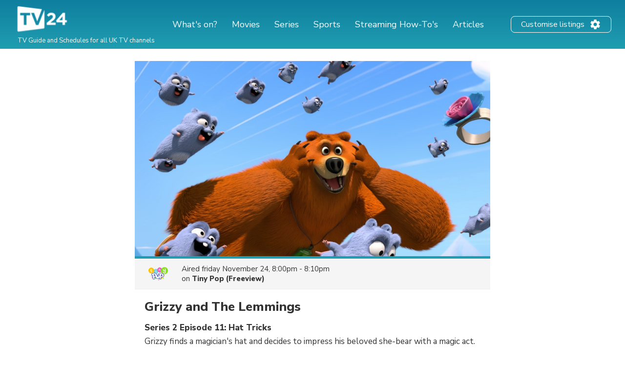

--- FILE ---
content_type: text/html; charset=utf-8
request_url: https://www.google.com/recaptcha/api2/aframe
body_size: 267
content:
<!DOCTYPE HTML><html><head><meta http-equiv="content-type" content="text/html; charset=UTF-8"></head><body><script nonce="Hv_V_TDNhl8Aw6ZE_cVztg">/** Anti-fraud and anti-abuse applications only. See google.com/recaptcha */ try{var clients={'sodar':'https://pagead2.googlesyndication.com/pagead/sodar?'};window.addEventListener("message",function(a){try{if(a.source===window.parent){var b=JSON.parse(a.data);var c=clients[b['id']];if(c){var d=document.createElement('img');d.src=c+b['params']+'&rc='+(localStorage.getItem("rc::a")?sessionStorage.getItem("rc::b"):"");window.document.body.appendChild(d);sessionStorage.setItem("rc::e",parseInt(sessionStorage.getItem("rc::e")||0)+1);localStorage.setItem("rc::h",'1768644378080');}}}catch(b){}});window.parent.postMessage("_grecaptcha_ready", "*");}catch(b){}</script></body></html>

--- FILE ---
content_type: application/javascript; charset=utf-8
request_url: https://fundingchoicesmessages.google.com/f/AGSKWxWb7FS4tnWmoSBuEuhNwWg6tAPx2COph4pJkXkKbTAoEEHIcNvoQTpu8TtGK07WplqLUHRDRIDp4PSdgArFv5JVSQQy-RC2fliBQ5YmVewYdIWGT2EUGHi2CNmSjpK0Obfbo9jYLJYrJSjXxCfKqkX1ftLKTzjBvy0uQJkaUBLLt7UhK1cBzqXKkjd0/__400x68./search/ads_/st_prebid.js_static_ads./adbriteinc.
body_size: -1292
content:
window['097a0916-c844-415b-8fea-0f62386b9180'] = true;